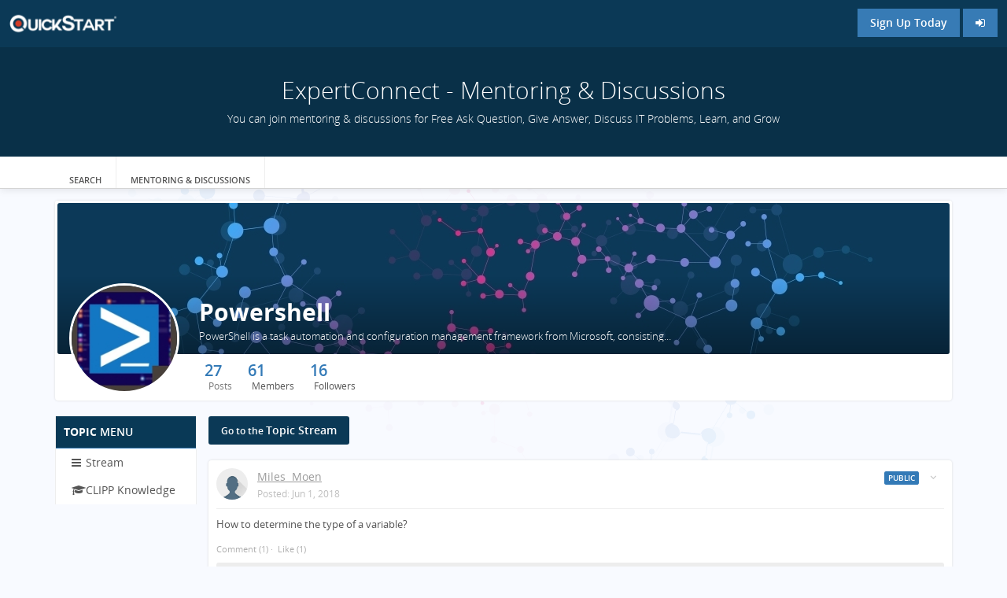

--- FILE ---
content_type: text/html; charset=UTF-8
request_url: https://expertconnect.quickstart.com/questions/how-to-determine-the-type-of-a-variable-9191/
body_size: 28733
content:
<!DOCTYPE html>
<html lang="en-US">
    <head>
        <title>How to determine the type of a variable?</title>
<meta name="description" content="How to determine the type of a variable?" />
<meta name="keywords" content="" />
<meta property="og:type" content="Post Content" />
        <meta charset="UTF-8">
        <meta name="viewport" content="width=device-width, initial-scale=1.0, minimum-scale=1.0, maximum-scale=1.0, user-scalable=no">
        <meta name="csrf-param" content="_csrf">
    <meta name="csrf-token" content="3FRsQ-xlL78fk9muPRmxDe4PRdGvtg7A2yKZ7u5puJjKstDhGu1WeKrKtuED08TT9H2wzD-nsJwaZQOQBVCNmQ==">
<link href="/static/css/all-59bdfa4c0b50304180be32b3f5b0d157.css?v=1528188031" rel="stylesheet">
<script src="/static/js/all-eccc32c92bade6b693dae47a4a655e11.js?v=1528188025"></script>
<script src="/static/js/jquery.pjax.modified.js?v=1528188025"></script>        <meta name="robots" content="noindex, nofollow" />
<link href="/themes/Quickstart/css/theme.css" rel="stylesheet">
<link href="/themes/Quickstart/css/custom.css" rel="stylesheet">
<link href="/themes/Quickstart/font/open_sans/open-sans.css" rel="stylesheet">
<link href="/themes/Quickstart/font/material_design/material-design.css" rel="stylesheet">

<!-- start: Favicon and Touch Icons -->
<link rel="apple-touch-icon" sizes="57x57" href="/themes/Quickstart/ico/apple-icon-57x57.png">
<link rel="apple-touch-icon" sizes="60x60" href="/themes/Quickstart/ico/apple-icon-60x60.png">
<link rel="apple-touch-icon" sizes="72x72" href="/themes/Quickstart/ico/apple-icon-72x72.png">
<link rel="apple-touch-icon" sizes="76x76" href="/themes/Quickstart/ico/apple-icon-76x76.png">
<link rel="apple-touch-icon" sizes="114x114" href="/themes/Quickstart/ico/apple-icon-114x114.png">
<link rel="apple-touch-icon" sizes="120x120" href="/themes/Quickstart/ico/apple-icon-120x120.png">
<link rel="apple-touch-icon" sizes="144x144" href="/themes/Quickstart/ico/apple-icon-144x144.png">
<link rel="apple-touch-icon" sizes="152x152" href="/themes/Quickstart/ico/apple-icon-152x152.png">
<link rel="apple-touch-icon" sizes="180x180" href="/themes/Quickstart/ico/apple-icon-180x180.png">
<link rel="icon" type="image/png" sizes="192x192" href="/themes/Quickstart/ico/android-icon-192x192.png">
<link rel="icon" type="image/png" sizes="32x32" href="/themes/Quickstart/ico/favicon-32x32.png">
<link rel="icon" type="image/png" sizes="96x96" href="/themes/Quickstart/ico/favicon-96x96.png">
<link rel="icon" type="image/png" sizes="16x16" href="/themes/Quickstart/ico/favicon-16x16.png">
<link rel="manifest" href="/themes/Quickstart/ico/manifest.json">
<meta name="msapplication-TileColor" content="#ffffff">
<meta name="msapplication-TileImage" content="/themes/Quickstart/ico/ms-icon-144x144.png">
<meta name="theme-color" content="#ffffff">
<link rel="canonical" href="https://expertconnect.quickstart.com/questions/how-to-determine-the-type-of-a-variable-9191/" /><!-- end: Favicon and Touch Icons -->
    </head>
    <body class="non-login">
        <script type="text/javascript">humhub.modules.ui.view.setState("questions", "index", "index");
humhub.config.set({"user":{"isGuest":true},"live":{"client":{"type":"humhub.modules.live.poll.PollClient","options":{"url":"\/live\/poll","initTime":1769913953,"minInterval":15,"maxInterval":45,"idleFactor":0.10000000000000001,"idleInterval":20}}},"client":{"baseUrl":"https:\/\/expertconnect.quickstart.com"},"file":{"upload":{"url":"\/file\/file\/upload","deleteUrl":"\/file\/file\/delete"},"text":{"error.upload":"Some files could not be uploaded:","error.unknown":"An unknown error occurred while uploading.","success.delete":"The file has been deleted."}},"action":{"text":{"actionHandlerNotFound":"An error occurred while handling your last action. (Handler not found)."}},"ui.modal":{"defaultConfirmHeader":"<strong>Confirm<\/strong> Action","defaultConfirmBody":"Do you really want to perform this action?","defaultConfirmText":"Confirm","defaultCancelText":"Cancel"},"ui.widget":{"text":{"error.unknown":"No error information given.","info.title":"Info:","error.title":"Error:"}},"ui.richtext":{"emoji.url":"\/static\/img\/emoji\/","text":{"info.minInput":"Please type at least 3 characters","info.loading":"Loading..."}},"log":{"traceLevel":"INFO","text":{"error.default":"An unexpected error occurred. If this keeps happening, please contact a site administrator.","success.saved":"Saved","saved":"Saved","success.edit":"Saved","0":"An unexpected error occurred. If this keeps happening, please contact a site administrator.","403":"You are not allowed to run this action.","404":"The requested resource could not be found.","405":"Error while running your last action (Invalid request method).","500":"An unexpected server error occurred. If this keeps happening, please contact a site administrator."}},"ui.status":{"showMore":false,"text":{"showMore":"Show more","showLess":"Show less"}},"ui.picker":{"text":{"error.loadingResult":"An unexpected error occurred while loading the search result.","showMore":"Show more"}},"ui.showMore":{"text":{"readMore":"Read full post...","readLess":"Collapse"}},"content":{"modal":{"permalink":{"head":"<strong>Permalink<\/strong> to this post","info":"Copy to clipboard","buttonOpen":"Open","buttonClose":"Close"},"deleteConfirm":{"header":"<strong>Confirm<\/strong> post deletion","body":"Do you really want to delete this post? All likes and comments will be lost!","confirmText":"Delete","cancelText":"Cancel"}},"reloadUrl":"\/content\/content\/reload","deleteUrl":"\/content\/content\/delete-id"},"stream":{"horizontalImageScrollOnMobile":"1","defaultSort":"c","text":{"success.archive":"The content has been archived.","success.unarchive":"The content has been unarchived.","success.pin":"The content has been pinned.","success.unpin":"The content has been unpinned.","success.delete":"The content has been deleted.","info.editCancel":"Your last edit state has been saved!"}},"comment":{"modal":{"delteConfirm":{"header":"<strong>Confirm<\/strong> comment deleting","body":"Do you really want to delete this comment?","confirmText":"Delete","cancelText":"Cancel"}},"text":{"success.delete":"Comment has been deleted"}},"space":{"text":{"success.archived":"The space has been archived.","success.unarchived":"The space has been unarchived."}},"client.pjax":{"active":true,"options":{"pushRedirect":true,"replaceRedirect":true,"cache":false,"timeout":5000}}});</script>
        <!-- start: first top navigation bar -->
        <div id="topbar-first" class="topbar">
            <div class="container2">
                <div class="topbar-brand hidden-xs">
                                      <a class="navbar-brand img-logo hidden-xs" href="/" style="background-image:url('/uploads/logo_image/logo.png?cacheId=0')"></a>
                                  </div>

                <div class="topbar-actions pull-right">
                    <a href="https://www.quickstart.com/customer/account/create/?mentor" title="Sign Up Today" class="btn btn-enter non-login">Sign Up Today</span></a> <a href="https://www.quickstart.com/customer/account/login/referer/mentor/" title="Login" class="btn btn-enter non-login"><span class="fa fa-sign-in"></span></a>                </div>

                <div class="notifications pull-right">
                                    </div>
            </div>
        </div>
        <!-- end: first top navigation bar -->

        <!-- start: second top navigation bar -->
        <div id="topbar-second" class="topbar">

                          <div class="top-banner">
                <div class="container">
                  <div class="row">
                      <h1>ExpertConnect - Mentoring & Discussions</h1>
                      <p>You can join mentoring & discussions for Free Ask Question, Give Answer, Discuss IT Problems, Learn, and Grow</p>
                  </div>
                </div>
              </div>
            
            <div class="container">

              
                <ul class="nav" id="top-menu-nav">
                    <!-- load space chooser widget -->
                    
                    <!-- load navigation from widget -->
                        <li class="visible-md visible-lg  directory">
            <a class=" directory" href="/directory/directory/spaces"><i class="fa fa-book"></i><br />Search</a>    </li>
    <li class="visible-md visible-lg  feed">
            <a class=" dashboard" href="/dashboard"><i class="fa fa-tachometer"></i><br />Mentoring & Discussions</a>    </li>

<li class="dropdown visible-xs visible-sm">
    <a href="#" id="top-dropdown-menu" class="dropdown-toggle" data-toggle="dropdown">
        <i class="fa fa-align-justify"></i><br>
        Menu        <b class="caret"></b></a>
    <ul class="dropdown-menu">

                    <li class="">
                <a class=" directory" href="/directory/directory/spaces">Search</a>            </li>
                    <li class="">
                <a class=" dashboard" href="/dashboard">Mentoring & Discussions</a>            </li>
        
    </ul>
</li>
                </ul>

                <!-- ul class="nav pull-right" id="search-menu-nav">
                    < ?= \humhub\widgets\TopMenuRightStack::widget(); ?>
                </ul -->
            </div>
        </div>
        <!-- end: second top navigation bar -->

        <div id="layout-content"><div class="container space-layout-container">
    <div class="row">
        <div class="col-md-12">
            <span class="hide space-create-at">2017-10-20 14:12:11</span>
<span class="hide experts-count">8</span>

<div class="panel panel-default panel-profile">

    <div class="panel-profile-header">

        <div class="image-upload-container" style="width: 100%; height: 100%; overflow:hidden;">
            <!-- profile image output-->
            <img class="img-profile-header-background" id="space-banner-image"
                 src="/static/img/default_banner.jpg"
                 width="100%" style="width: 100%;">

            <!-- check if the current user is the profile owner and can change the images -->
            
            <!-- show user name and title -->
            <div class="img-profile-data">
                <h1 class="space">Powershell</h1>

                <h2 class="space">PowerShell is a task automation and configuration management framework from Microsoft, consisting of a command-line shell and associated scripting language.</h2>
            </div>

            <!-- check if the current user is the profile owner and can change the images -->
                    </div>

        <div class="image-upload-container profile-user-photo-container" style="width: 140px; height: 140px;">

                            <!-- profile image output-->
                <a data-ui-gallery="spaceHeader" href="/uploads/profile_image/qs-powershell_org.jpg?m=1528188038">
                    <div class=" space-profile-acronym-280 space-acronym hidden" style=" background-color: #333333; width: 140px; height: 140px; font-size: 61.6px; padding: 25.2px 0; border-radius: 4px;">P</div><img class=" space-profile-image-280 img-rounded profile-user-photo" src="/uploads/profile_image/qs-powershell.jpg?m=1528188038" alt="Powershell" style=" width: 140px; height: 140px">                </a>
            
            <!-- check if the current user is the profile owner and can change the images -->
            
        </div>


    </div>

    <div class="panel-body">

        <div class="panel-profile-controls">
            <!-- start: User statistics -->
            <div class="row">
                <div class="col-md-12">
                    <div class="statistics pull-left">

                        <div class="pull-left entry">
                            <span class="count">27</span></a>
                            <br>
                            <span
                                class="title">Posts</span>
                        </div>

                        <a href="/s/powershell/space/membership/members-list" data-target="#globalModal">
                            <div class="pull-left entry">
                                <span class="count">61</span>
                                <br>
                                <span
                                    class="title">Members</span>
                            </div>
                        </a>
                                                    <a href="/s/powershell/space/space/follower-list" data-target="#globalModal">
                                <div class="pull-left entry">
                                    <span class="count">16</span><br>
                                    <span
                                        class="title">Followers</span>
                                </div>
                            </a>
                                            </div>
                    <!-- end: User statistics -->

                    <div class="controls controls-header pull-right">
                                                
        
                            </div>
                </div>
            </div>

        </div>


    </div>

</div>

<!-- start: Error modal -->
<div class="modal" id="uploadErrorModal" tabindex="-1" role="dialog" aria-labelledby="myModalLabel"
     aria-hidden="true">
    <div class="modal-dialog modal-dialog-extra-small animated pulse">
        <div class="modal-content">
            <div class="modal-header">
                <button type="button" class="close" data-dismiss="modal" aria-hidden="true">&times;</button>
                <h4 class="modal-title"
                    id="myModalLabel"><strong>Something</strong> went wrong</h4>
            </div>
            <div class="modal-body text-center">

            </div>
            <div class="modal-footer">
                <button type="button" class="btn btn-primary"
                        data-dismiss="modal">Ok</button>
            </div>
        </div>
    </div>
</div>
        </div>
    </div>
    <div class="row">
        <div class="col-md-2 layout-nav-container left-panel">
            
<!-- start: list-group navi for large devices -->
<div id="" class="panel">
    
                
                    <div class="panel-heading"><strong>Topic</strong> menu</div>
                <div class="list-group">
                                                            <a class=" list-group-item" href="/s/powershell/"><i class="fa fa-bars"></i><span>Stream</span></a>                                                            <a class=" list-group-item" href="/s/powershell/qs/clipp/topic"><i class="fa fa-graduation-cap"></i><span>CLIPP Knowledge</span></a>                    </div>
    
                
</div>
<!-- end: list-group navi for large devices -->
            <br>
        </div>
        <div class="col-md-10 layout-content-container">
            <div>
              <noscript>

    
    <div class="panel panel-default">
        <div class="panel-body">

          <div class="media">

            <span class="pull-left">
              <a href="https://expertconnect.quickstart.com/profile/miles-moen-1187/" title="Profile picture of Miles  Moen">
                <img class="img-rounded" src="https://expertconnect.quickstart.com/uploads/profile_image/600bd721-7bcc-4d79-8a44-45d850d9fc1d.jpg" style="width: 40px; height: 40px">
              </a>
            </span>

            <div class="media-body">
                <div class="media-heading">
                                    <a href="https://expertconnect.quickstart.com/profile/miles-moen-1187/">Miles  Moen</a>
                </div>
                <div class="media-subheading">
                    <span class="time"><span>Jun 1, 2018</span></span>                </div>
            </div>
            <hr/>

            <div class="content">
              How to determine the type of a variable?
                              <div class="well well-small comment-container">
                    <div class="comment">
                                                    
<div class="media" id="comment_743"
     data-action-component="comment.Comment"
     data-content-delete-url="/comment/comment/delete?contentModel=humhub%5Cmodules%5Cpost%5Cmodels%5CPost&contentId=846&id=743">
             <span class="pull-left"><a href="https://expertconnect.quickstart.com/profile/wajih-qidwai-51/"><img class="img-rounded" src="/uploads/profile_image/cc6a9050-1e54-4121-822b-50f9038ddcd6.jpg?m=1532445015" alt="Profile picture of Wajih Qidwai" style="width: 40px; height: 40px"></a></span>    <div>
        <div class="media-body">
            <h4 class="media-heading">
                <a href="https://expertconnect.quickstart.com/profile/wajih-qidwai-51/"><u style='text-transform: capitalize;' class='text-muted'>Wajih Qidwai</u></a>                <small><span class="time"><span>Jun 1, 2018</span></span>                                    </small>
            </h4>
        </div>
        <!-- class comment_edit_content required since v1.2 -->
        <div class="content comment_edit_content" id="comment_editarea_743">
            <div id="comment-message-743" class="comment-message" data-ui-markdown data-ui-show-more data-read-more-text="Read full comment...">
                type of a variable can be examined by using GetType() method. for instance<br />
$CoumpterName.GetType()            </div>
            

        </div>

        <div class="wall-entry-controls">
            
<span class="likeLinkContainer" id="likeLinkContainer_humhubmodulestopicsmodelsComment_743">

            <a href="/qs/guest/register/9191/846/powershell" data-target="#globalModal">Like</a>    
            <span class="likeCount"></span>
    
</span>
        </div>
    </div>
    <hr>
</div>
                                                <span></span>
                    </div>
                </div>
                          </div>
          </div>
        </div>
    </div>
      </noscript>
<span class="hide post-create-at">2018-06-01 17:31:28</span>
<span class="hide total-comments">1</span>
              
<!-- Stream filter section -->
    <ul class="nav nav-tabs wallFilterPanel" id="filter" style="display: none;">
        <li class=" dropdown">
            <a class="stream-filter dropdown-toggle" data-toggle="dropdown" href="#">Filter <b
                    class="caret"></b></a>
            <ul class="dropdown-menu">
                                    <li>
                                                <a href="#" class="wallFilter" id="filter_entry_userinvolved">
                            <i class="fa fa-square-o"></i> Where I´m involved                        </a>
                                          </li>
                                    <li>
                                                <a href="#" class="wallFilter" id="filter_entry_mine">
                            <i class="fa fa-square-o"></i> Created by me                        </a>
                                          </li>
                                    <li>
                                                <a href="#" class="wallFilter" id="filter_entry_files">
                            <i class="fa fa-square-o"></i> Content with attached files                        </a>
                                          </li>
                                    <li>
                                                <a href="#" class="wallFilter" id="filter_posts_links">
                            <i class="fa fa-square-o"></i> Posts with links                        </a>
                                          </li>
                                    <li>
                                                <a href="#" class="wallFilter" id="filter_model_posts">
                            <i class="fa fa-square-o"></i> Posts only                        </a>
                                          </li>
                                    <li>
                                                <a href="#" class="wallFilter" id="filter_entry_archived">
                            <i class="fa fa-square-o"></i> Include archived posts                        </a>
                                          </li>
                                    <li>
                                                <a href="#" class="wallFilter" id="filter_visibility_public">
                            <i class="fa fa-square-o"></i> Only public posts                        </a>
                                          </li>
                                    <li>
                                                <a href="#" class="wallFilter" id="filter_visibility_private">
                            <i class="fa fa-square-o"></i> Only private posts                        </a>
                                          </li>
                                    <li>
                                                <a href="#" id="filter_clipp_knowledge" onclick="clipp_filter_btn(event)">
                            <i class="fa fa-square-o"></i> CLIPP Knowledge content                        </a>
                                          </li>
                            </ul>
        </li>
        <li class="dropdown">
            <a class="stream-sorting dropdown-toggle" data-toggle="dropdown" href="#">Sorting                <b class="caret"></b></a>
            <ul class="dropdown-menu">
                <li>
                    <a href="#" class="wallSorting" id="sorting_c">
                        <i class="fa fa-check-square-o"></i> Creation time                    </a>
                </li>
                <li>
                    <a href="#" class="wallSorting" id="sorting_u">
                        <i class="fa fa-square-o"></i> Last update                    </a>
                </li>
            </ul>
        </li>
    </ul>

<!-- Stream content -->
<div id="wallStream" data-stream="/s/powershell/space/space/stream?mode=normal" data-stream-contentid="9191"     data-action-component="stream.WallStream"
     data-content-delete-url="/content/content/delete">

    <!-- DIV for a normal wall stream -->
    <div class="s2_stream">
        <div class="back_button_holder" style="display:none">
                      <a href="/s/powershell/" class="btn btn-primary"><small>Go to the </small>Topic Stream</a><br><br>
                  </div>
        <div class="s2_streamContent" data-stream-content></div>

        <div class="emptyStreamMessage" style="display:none;">
            <div class="">
                <div class="panel">
                    <div class="panel-body">
                        Nothing here yet!                    </div>
                </div>
            </div>
        </div>
        <div class="emptyFilterStreamMessage" style="display:none;">
            <div class="placeholder ">
                <div class="panel">
                    <div class="panel-body">
                        No matches with your selected filters!                    </div>
                </div>
            </div>

        </div>
    </div>
</div>

<!-- show "Load More" button on mobile devices -->
<div class="col-md-12 text-center visible-xs visible-sm">
    <button id="btn-load-more" data-action-click="loadMore" data-action-target="#wallStream" data-ui-loader class="btn btn-primary btn-lg ">Load more</button>
    <br/><br/>
</div>
            </div>
        </div>
    </div>
</div>
</div>
        <div id="globalModal" class="modal" tabindex="-1" role="dialog" aria-hidden="true" data-backdrop="static" data-ui-widget="ui.modal.Modal">
    <!-- Dialog -->
<div class="modal-dialog">
    <!-- Content -->
    <div class="modal-content">
        <!-- Header -->
        
                    <!-- Body -->
            <div class="modal-body">
                                                    <div  class="loader humhub-ui-loader " >
    <div class="sk-spinner sk-spinner-three-bounce">
        <div class="sk-bounce1"></div>
        <div class="sk-bounce2"></div>
        <div class="sk-bounce3"></div>
    </div>
</div>                            </div>

            <!-- Footer -->
                        </div>
</div>
   

</div><div id="globalModalConfirm" class="modal" tabindex="-1" role="dialog" aria-hidden="true" data-backdrop="static" data-keyboard="false" data-ui-widget="ui.modal.ConfirmModal">
    <!-- Dialog -->
<div class="modal-dialog modal-dialog-extra-small animated pulse">
    <!-- Content -->
    <div class="modal-content">
        <!-- Header -->
        
                    <!-- Body -->
            <div class="modal-body text-center">
                                                    <div  class="loader humhub-ui-loader " >
    <div class="sk-spinner sk-spinner-three-bounce">
        <div class="sk-bounce1"></div>
        <div class="sk-bounce2"></div>
        <div class="sk-bounce3"></div>
    </div>
</div>                            </div>

            <!-- Footer -->
                            <div class="modal-footer">
                    <button data-modal-cancel data-modal-close class="btn btn-default"></button><button data-modal-confirm data-modal-close class="btn btn-primary"></button> 
                </div>
                        </div>
</div>
   

</div><!-- Hotjar Tracking Code for http://community.quickstart.com -->
<script>
    (function(h,o,t,j,a,r){
        h.hj=h.hj||function(){(h.hj.q=h.hj.q||[]).push(arguments)};
        h._hjSettings={hjid:570170,hjsv:5};
        a=o.getElementsByTagName('head')[0];
        r=o.createElement('script');r.async=1;
        r.src=t+h._hjSettings.hjid+j+h._hjSettings.hjsv;
        a.appendChild(r);
    })(window,document,'//static.hotjar.com/c/hotjar-','.js?sv=');
</script>

<!-- Unbounce -->
<script src="//e0ac0fbb12354678a364f57488fd78ce.js.ubembed.com" async></script>
<!-- end Unbounce -->

<!-- Google Youtube Verification Meta -->
<meta name="google-site-verification" content="ZP-19PQGuOwSO5W6AENMwBsYZRQ__TGnhjcQmGp4-dY" />
<!-- End Google Youtube Verification -->

<!-- Google Tag Manager -->
<script>(function(w,d,s,l,i){w[l]=w[l]||[];w[l].push({'gtm.start':
new Date().getTime(),event:'gtm.js'});var f=d.getElementsByTagName(s)[0],
j=d.createElement(s),dl=l!='dataLayer'?'&l='+l:'';j.async=true;j.src=
'https://www.googletagmanager.com/gtm.js?id='+i+dl;f.parentNode.insertBefore(j,f);
})(window,document,'script','dataLayer','GTM-PNQR8Z');</script>
<!-- End Google Tag Manager -->

<script type="text/javascript">
function hideclickyban() {             
$("a[title*='Real Time Analytics']").css("display", "none");
$("img[alt*='Real Time Analytics']").css("display", "none");

}
setTimeout(function() {hideclickyban();}, 6000);                 
</script>

<!-- Google Tag Manager (noscript) -->
<noscript><iframe src="https://www.googletagmanager.com/ns.html?id=GTM-PNQR8Z"
height="0" width="0" style="display:none;visibility:hidden"></iframe></noscript>
<!-- End Google Tag Manager (noscript) -->

<!-- Global site tag (gtag.js) - Google Analytics -->
<script async src="https://www.googletagmanager.com/gtag/js?id=UA-91307499-3"></script>
<script>
  window.dataLayer = window.dataLayer || [];
  function gtag(){dataLayer.push(arguments);}
  gtag('js', new Date());

  gtag('config', 'UA-91307499-3');
</script>
<!-- END Google Analytics --><div id="humhub-ui-loader-default" class="loader humhub-ui-loader "  style="display:none;" >
    <div class="sk-spinner sk-spinner-three-bounce">
        <div class="sk-bounce1"></div>
        <div class="sk-bounce2"></div>
        <div class="sk-bounce3"></div>
    </div>
</div><div id="status-bar" class="clearfix" style="display:none;">
    <div class="status-bar-body">
        <div class="status-bar-content"></div>
    </div>
</div><div id="blueimp-gallery" class="blueimp-gallery blueimp-gallery-controls">
    <div class="slides"></div>
    <h3 class="title">Hidden Gallery</h3>
    <a class="prev">‹</a>
    <a class="next">›</a>
    <a class="close">×</a>
    <a class="play-pause"></a>
    <ol class="indicator"></ol>
</div><script src="/assets/6c191c69/js/humhub.like.js?v=1611132988"></script>
<script src="/assets/20597edc/js/humhub.stream.js?v=1611132960"></script>
<script src="/assets/4ac5edd3/js/humhub.leftNav.js?v=1611132826"></script>
<script src="/assets/4ac5edd3/js/humhub.clipp.js?v=1611132826"></script>
        <script>
          var BASE_THEME_URL="/themes/Quickstart";
          var BASE_URL="/";
          var CLIPP_URL="https://dev-clipp.quickstart.com";
          var MAGENTO_URL="https://www.quickstart.com/";
        </script>
    </body>
</html>


--- FILE ---
content_type: text/css
request_url: https://expertconnect.quickstart.com/themes/Quickstart/css/custom.css
body_size: 16860
content:
/* begin - enhance UI */
.content-search label {
    position: relative;
}
.content-search label i{
    position: absolute;
    right:10px;
    top:10px;
    font-size:14px;
    color:#fff;
}
.content-search .form-control:focus + i{
	color:#000;
}
.content-search .form-control:focus{
    width:240px;
    padding-right: 25px;
    background-color:#fff;
    text-indent: 0;
    border: 2px solid #0b3956;
}
.content-search .form-control{
    transition: all ease-in-out .15s;
    width: 35px;
    text-indent: 100px;
    background-color: #0b3956;
    border: none;
}
a.navbar-brand.img-logo {
  background-size: contain;
  padding: 15px 70px;
  background-repeat: no-repeat;
  background-position: center center;
}
.msg-desc .humhub-ui-richtext{
  min-height: 60px;
}
.dark-msg-bg{
  background-color: #0b3956;
}
img#img-logo {
    border-radius: 0;
}
.loading.on-elm::after,
.loading.modal-dialog::after {
    background-image: url('../img/show_loader.gif');
    background-color: #fff;
    position: absolute;
    left: 0;
    right: 0;
    top: 0;
    bottom: 0;
    display: block;
    content: "";
    opacity: 0.8;
    background-repeat: no-repeat;
    background-position: center center;
}
.custom-error{
  color: #f44336 !important;
  font-size: 12px;
}
.hint-block:hover, .help-block:not(.help-block-error):hover {
    color: #d13d27 !important;
}
button[disabled], input[disabled] {
    opacity: 0.4;
    pointer-events:none;
}
.form-group.field-agreementCheckbox {
    display: inline-block;
    margin-bottom: 0 !important;
}

.form-group.field-agreementCheckbox .help-block{
    display:none;
}
.dark-head .modal-header {
    background-color: #093956;
    padding: 10px;
}

.dark-head .modal-header .modal-title {
    color: #fff;
    margin: 0;
}

.dark-head .modal-header .close {
    color: #fff;
    opacity: 1;
}

.dark-head .modal-footer {
    border-top: 1px solid #c1c1c1;
    text-align: right;
}
.text-muted {
    color: #9b9b9b;
}
.guest-tag{
  color: #bebebe;
  font-size: 11px;
}
.modal-dialog.guest{
  max-width: 300px;
  margin: auto;
}
.modal-dialog.guest a{
  color:#55bbeb
}
.modal-dialog.guest .modal-body input.form-control::-webkit-input-placeholder { /* Chrome/Opera/Safari */
  color: #212121 !important;
}
.modal-dialog.guest .modal-body input.form-control::-moz-placeholder { /* Firefox 19+ */
  color: #212121 !important;
}
.modal-dialog.guest .modal-body input.form-control:-ms-input-placeholder { /* IE 10+ */
  color: #212121 !important;
}
.modal-dialog.guest .modal-body input.form-control:-moz-placeholder { /* Firefox 18- */
  color: #212121 !important;
}
.modal-dialog.guest .modal-body .form-inline .form-group label,
.modal-dialog.guest .modal-body .form-inline .form-group {
    margin-bottom: 0 !important;
    display: inline-block !important;
}
.guest-form.form-inline .form-group{
    vertical-align: top;
}
.guest-form .field-guest_email label.control-label::after,
.modal-dialog.guest .modal-body .field-guest_email label.control-label::after {
    content: "\f2e5";
    color: #525c65;
}

.guest-form .field-guest_alias label.control-label::after,
.modal-dialog.guest .modal-body .field-guest_firstname label.control-label::after,
.modal-dialog.guest .modal-body .field-guest_lastname label.control-label::after
{
  content: "\f112";
  color: #525c65;
}
.modal-dialog.guest .modal-body .field-guest_phonenumber label.control-label::after
{
  content: "\f216";
  color: #525c65;
}
.modal-dialog.guest .modal-body .field-guest_password label.control-label::after,
.modal-dialog.guest .modal-body .field-guest_repeatpassword label.control-label::after{
    content: "\f432";
    color: #525c65;
}
.mdi-arrow-right-bold-circle-outline:before {
    content: "\f152";
    font-family: "Material Design Icons";
    text-rendering: auto;
    -webkit-font-smoothing: antialiased;
    -moz-osx-font-smoothing: grayscale;
    transform: translate(0, 0);
    font-weight: normal;
    font-size: 16px;
}
.rounded-btn{
  border-radius: 50px;
  background-color: #0c5d8f;
  width: 100%;
  letter-spacing: .12em;
  text-transform: uppercase;
  transition: .3s;
  margin-bottom: 25px;
  line-height: 40px;
  text-align: center;
  color: #fff;
  border: none;
  font-weight: 600;
}
.guest-form label.control-label,
.modal-dialog.guest .modal-body label.control-label{
    background-color: #fff;
    font-family: "Material Design Icons";
    text-rendering: auto;
    -webkit-font-smoothing: antialiased;
    -moz-osx-font-smoothing: grayscale;
    transform: translate(0, 0);
    color: #fff !important;
    text-align: center !important;
    position: relative;
    border: 1px solid #d9d9d9;
    border-top-left-radius: 3px;
    border-bottom-left-radius: 3px;
    line-height: 34px;
    padding: 3px !important;
    border-right: 0;
    margin: 0 !important;
    float: left;
    width: 15% !important;
    overflow: hidden;
    height: 42px;
    text-overflow: ellipsis;
    white-space: nowrap;
    font-size: 18px;
    box-sizing: border-box;
}
.guest-form .form-control,
.modal-dialog.guest .modal-body .form-control{
    float: left;
    width: 85% !important;
    border: 1px solid #d9d9d9;
    height: 42px;
    line-height: 34px;
    border-radius: 3px;
    border-bottom-left-radius: 0;
    border-top-left-radius: 0;
}
.modal-dialog.guest .modal-body .form-group {
    margin: 0 0 15px 0;
}
.modal-dialog.guest .modal-body .help-block::before {
    content: "";
    display: block;
    clear: both;
}

body.non-login .custom-comment-addons {
    margin: 10px 5px;
}
body.non-login .custom-comment-addons .btns a{
  color: #377bb5;
}
body.non-login #layout-content{
  margin-top: 55px;
}
body.non-login .second-top-banner h3 {
  margin-top: 0;
  font-size: 20px;
  color: #093048;
}
body.non-login .second-top-banner small {
  color: #aaa;
}
body.non-login .second-top-banner .signup-btn .btn-lg{
  min-width: 250px;
}
body.non-login .second-top-banner .signup-btn{
  padding: 20px;
}
body.non-login .second-top-banner .custom-blocks {
  background-color: #fff;
  margin-top: 50px;
  box-shadow: 0 0 10px #dadada;
  -webkit-box-shadow: 0 0 10px #dadada;
  -moz-box-shadow: 0 0 10px #dadada;
  padding: 0 20px 20px;
}
body.non-login .top-banner {
  background-color: #093048;
  color: #fff;
  font-weight: 100;
  text-align: center;
  margin: 0;
  padding: 0;
}
body.non-login{
  padding-top: 200px;
}
body.non-login .top-banner h1 {
  font-size: 18px;
}
body.non-login .btn.non-login {
    background-color: #377bb5 !important;
    border-radius: 0;
    color: #fff;
}
@media only screen and (min-width: 768px)
{
  body.non-login .top-banner h1 {
      font-size: 30px;
      font-weight: 200;
  }
  body.non-login .top-banner{
    margin: 0px -15px;
    padding: 28px;
  }

}
/* end - enhance UI */

.clipp-post .iso-clipp.with-video,
.clipp-post .iso-clipp.default,
.clipp-post .iso-clipp.with-image {
    margin: auto;
    float: none;
    width: 100%;
}

.clipp-panel .stream-entry-edit-link,
.clipp-panel span.wallentry-labels .label-default{
    display: none;
}

.clipp-post .iso-clipp.with-video > iframe{
  max-width: 440px;
  margin: auto;
  display: block;
}

#mail_message_details > .panel > .panel-heading{
  background-color: #093956;
  color: #fff;
  border-radius: 0;
}
#mail_message_details > .panel > .panel-heading > .pull-right{
  margin: -3px;
}
.left-panel hr{
  display: none;
}
.panel-heading .new-mail-btn{
  font-size: 10px;
  margin-top: -5px;
}

.profile-layout-container.normal-user #profile-image-upload-buttons,
.profile-layout-container.normal-user #banner-image-upload-buttons {
    display:none !important;
    visibility:hidden;
    opacity:0;
    pointer-events: none;
}

.about-experts a.btn.btn-primary {
    margin-bottom: 3px;
}

.statistics.pull-left .pull-left.entry .expert-img{
    content: "";
    background-image: url('/themes/Quickstart/img/experts.png');
    background-repeat: no-repeat;
    background-position: center center;
    background-size: contain;
    position: relative;
    z-index: 1;
    width: 30px;
    height: 30px;
    display: table-cell;
    vertical-align: middle;
}

.statistics.pull-left span.title {
    display: table-cell;
    vertical-align: middle;
    padding-left: 5px;
}

.about-experts .panel.panel-default {
    box-shadow: none;
    border-bottom:1px solid #eee;
    margin-bottom: 10px;
    margin-top: 10px;
}

.about-experts .panel-body li {
    margin-bottom:10px;
    text-transform: capitalize;
}

.about-experts .panel-body li strong {
    font-family:'Open Sans',sans-serif;
    color: #555;
    font-size: 14px;
    font-weight: 600;
}

.about-experts small.duration::before {
    font: normal normal normal 14px/1 FontAwesome;
    font-size: inherit;
    text-rendering: auto;
    -webkit-font-smoothing: antialiased;
    content: "\f017";
    margin-right: 4px;
}

.about-experts small.duration {
    color:#ccc;
    text-transform: initial;
}
#top-left-nav{
  position: fixed;left: 0;width: 90px;top: 60px;bottom: 0;background-color: #06283E;z-index: 1030;  -webkit-transition: all 0.3s ease !important;
  -moz-transition: all 0.3s ease !important;
  -ms-transition: all 0.3s ease !important;
  -o-transition: all 0.3s ease !important;
  transition: all 0.3s ease !important;
  text-align: center;
  font-size: 10px;
  line-height: 12px;
  font-weight: 600;
  text-transform: uppercase;
}
#space-directory-link i.fa{display: block !important;}
#top-menu-nav i.fa{display:none;}
#topbar-second .base-title{
    font-size: 36px;
    font-weight: 300;
    margin-top: 15px;
    color: #06283E;
    white-space: nowrap;
    text-overflow: ellipsis;
    overflow: hidden;
}
#top-menu-nav > li{
    border-right: 1px solid #eee;
}
body.show-left-nav #topbar-first .btn-enter{
  color: #fff;
  text-align: center;
  font-size: 10px;
  line-height: 12px;
  font-weight: 600;
  text-transform: uppercase;
  display: block;
  padding: 4px 0 0 0;
  border: none;
  background:none;
  margin:0;
}
body.show-left-nav #topbar-first span.fa.fa-power-off {
    font-size: 30px;
    display: block;
}
/*body.show-left-nav #topbar-second .container{
  margin-left: 90px;
  margin-right: 0;
  padding-right: 0;
  padding-left: 0;
  width: calc(100% - 90px);
  height: 108px;
}
body.show-left-nav #layout-content .container {
    margin-left: 90px;
    margin-right: 0;
    width: calc(100% - 90px);
}*/
#layout-content {margin-top: 35px;}
.text.text-center.powered{display: none;}
body.login-container:after{opacity: 1;}
body:after {
    content: "";
    background-image: url('/themes/Quickstart/img/qs_particles.svg');
    background-repeat: no-repeat;
    background-position: center center;
    background-size: cover;
    position: fixed;
    left: 0;
    top: 0;
    right: 0;
    bottom: 0;
    z-index: -1;
    opacity: 0.1;
}
div.required label:after{color: #d13d27;}

#top-left-nav .nav.items .item{
  display: block;
  padding: 5px;
  margin: 0;
}
#top-left-nav .nav.items .item img {
    display: block;
    margin: auto;
}
#top-left-nav .nav.items .item span {
    display: block;
    margin-top: 5px;
}
#top-left-nav .nav.items .item>a{
    display: inline-block;
    width:100%;
    color: #FFFFFF;
}

#top-left-nav .nav.items .item>a span{
  margin-top: 2px;
  display: inline-block;
}

#top-left-nav .item.active{
    border-left: 2px solid #51A7F9;
    background-color: #0B3956;
}

#top-left-nav .item:hover{
    background-color: #0B3956;
}

@media only screen and (max-width: 1288px)
{
  #topbar-second .base-title{
    font-size: 26px;
    padding-left: 15px;
    margin-bottom: 14px;
  }
}

span#space-directory-link {
    background-color: #0b3956;
}
span#space-directory-link a{
  color: #fff;
}

/* panel */
.form-group-search .form-button-search{
  display: none;
}
.topic-list-view li{
  background-color: #fff;
}
.left-panel .panel-heading{
    position: relative;
    background-color: #093956;
    font-size: 14px;
    color: #fff;
    padding: 10px;
    font-weight: 600;
    border-bottom: 1px solid #337AB7;
    border-radius: 0;
    text-transform: uppercase;
}
.left-panel a.list-group-item:hover {
  border-left: 0 !important;
}

.left-panel a.list-group-item {
    padding: 8px 20px;
    border-left: 0 !important;
    font-size: 14px;
    font-weight: 400;
}
.left-panel .panel{
    box-shadow: none;
    -webkit-box-shadow: none;
    -moz-box-shadow: none;
    border-right: 1px solid #eee;
    border-left: 1px solid #eee;
    border-radius: 0;
}

.form-control.form-search{
  border-color: #0B3956;
  min-height: 40px;
  border-radius: 0;
  padding-left: 135px;
}

.topic-search-bar.form-group.form-group-search::after{
  content: "Topic Directory";
}
.form-group.form-group-search::after {
  content: "Search";
  background-color: #0B3956;
  position: absolute;
  top: 0;
  bottom: 0;
  width: 130px;
  color: #fff;
  padding: 10px;
  text-align: center;
  font-size: 15px;
}

@media only screen and (min-width: 768px)
{
  .left-panel{
    padding-right: 0;
  }
}

.primary-font {
    color: #0280D4;
}
.load-more{
  border-top: 1px solid #eee;
  margin-top: 10px;
  padding-top: 10px;
  text-align:center;
}
.load-more .humhub-ui-loader,
.load-more .elm-loader{
  display: none;
}
.load-more .elm-loader+.humhub-ui-loader{
  display: block;
}
/* dark menu */
.dropdown-menu.dark input[type="checkbox"]{
    opacity: 0;
}
.dropdown-menu.dark input[type="checkbox"] + i::before{
	content: "";
    display: inline-block;
    padding:6px;
    outline: 1px solid #fff;
}

.dropdown-menu.dark input[type="checkbox"]:checked + i::before{
	outline: 1px solid #0280D4;
}

.dropdown-menu.dark input[type="checkbox"]:checked + i::after{
	font-family: "Glyphicons Halflings";
	content: "\e013";
	color: #fff;
	position: absolute;
    right: 10px;
}

.dropdown-menu.dark{
	background-color: #0b3956;
	color: #fff !important;
	padding: 0 20px 20px 20px;
	border: 2px solid #fff;
}

.dropdown-menu.dark .dark-item{
	width: 100%;
	border-bottom: 1px dashed #444;
    margin: 0;
	padding: 10px 5px 5px 5px;
	font-weight:400;
	-webkit-transition: all 0.5s ease;
	-moz-transition: all 0.5s ease;
	-o-transition: all 0.5s ease;
	transition: all 0.5s ease;
}
.dropdown-menu.dark li:hover,
.dropdown-menu.dark li{
  border: none !important;
  background:none !important;
  color:#fff;
}
.dropdown-menu.dark .dark-item:hover{
    background-color: #0280D4;
}
.dropdown-menu.dark .dark-item img{
	height: 40px;
}
.dropdown-menu.dark .dark-item .input-group-addon {
    background: none;
    border: none;
}

/* clipp */
.clipp-keyword button.cd-btn.main-action {
  min-height: 46px;
}
.wide-dropdown{
	min-width:480px;
}
.cd-btn {
  display: inline-block;
  padding: 1em;
  color: #ffffff !important;
  font-weight: 500;
  font-size: 1.3rem;
  text-transform: uppercase;
  letter-spacing: 1px;
}
.cd-btn .glyphicon-search{
  font-size: 22px;
  line-height: 0;
  top: 5px;
}
.btn.circle{
	margin: 0 5px !important;
  background-position: center center;
  background-repeat: no-repeat;
  background-size: contain;
  background-color: #0b3956;
  border-radius: 20px !important;
  border: 1px solid #fff;
  padding: 20px;
}
.clipp-header li.list-group-item {
    background-color: #222;
    border-color: #000;
    color: #fff;
}
.clipp-header li.list-group-item.loaded .badge{
    color: #4db53c;
    background-color:#222;
}
.clipp-keyword button.main-action{
    background-color: #0b3956;
    border: none;
    border-top-right-radius:20px;
    border-bottom-right-radius:20px;
}
.clipp-keyword input.form-control {
  background-color: #0b3956;
  border: none;
  color: #fff;
  border-radius: 20px;
  height: 46px;
}
.iso-clipp.default{
	width: 362px;
}
.iso-clipp.with-image{
	width: 362px;
}
.iso-clipp.with-video{
	width: 362px;
}
.iso-content h5 {
  color: #222;
}
.iso-clipp{
	width: 362px;
  float: left;
  background-color: #f6f6f6;
  padding: 10px;
  border: 1px solid #eee;
  outline: 4px solid #fff;
}
.iso-clipp .iso-provider-title{
	margin-bottom: 10px;
	text-transform: uppercase;
	font-size:12px;
	color: #888;
}
.iso-clipp .iso-provider-title img{
	width:15px;
	margin-right: 4px;
}
.iso-clipp .iso-provider-title img:before{
    content:"";
    /*background-color:#222;*/
    position:absolute;
    z-index:10;
    width:20px;
    height:20px;
}
.iso-clipp .source-image{
	width:100%;
  height: 100px;
  background-size: contain;
  background-repeat: no-repeat;
  background-position: center center;
  border: 5px solid #fff;
  background-color: #fff;
}
.iso-clipp.with-video iframe{
	border:none;
	outline:none;
}

@media only screen and (min-width: 768px){
    #clipp-info .iso-main{
      width: 724px;
      margin: auto;
    }
    .clipp-post.iso-main .iso-content,
    .clipp-post.iso-main .elm-loader-dum{
        width:50%;
        display:table-cell;
        vertical-align: top;
        padding-right: 10px;
    }
    .clipp-post.iso-main .source-image{
        height:125px;
    }
}


--- FILE ---
content_type: application/javascript
request_url: https://expertconnect.quickstart.com/assets/4ac5edd3/js/humhub.guests.js?v=1611132826&_=1769913953889
body_size: 7299
content:
var guestUsers;
humhub.module('guests', function(module, require, $) {

  guestUsers = {
    que:{
      submissions:{},
      add:function(prefix)
      {
        guestUsers.que.submissions[prefix] = prefix;
      },
      remove:function(prefix)
      {
        if(typeof guestUsers.que.submissions[prefix] != "undefined")
        {
          delete guestUsers.que.submissions[prefix];
        }
      }
    },
    onEnter:function(event,trg)
    {
      if (event.keyCode == 13 || event.which == 13)
      {
        event.preventDefault();
        var isComment = $(trg).attr("data-is-comment");
        var postId = $(trg).attr("data-post-id");
        var modelId = $(trg).attr("data-model-id");
        var guid = $(trg).attr("data-guid");
        if(isComment)
        {
          $("#commentSubmitBtn_"+modelId).click();
        }
        else
        {
          $("#postSubmitBtn_"+modelId).click();
        }
      }
    },
    getData:function(modelId,isPost)
    {
      $(".custom-error").remove();

      var result = {
        validate:false,
        errors:0,
        msg:"",
        alias:"",
        email:"",
        agreed:false
      };

      var msgElm = $("#newCommentForm_humhubmodulespostmodelsPost_"+modelId);

      if(isPost)
      {
        result.title = "";
        var titleElm = $("#contentForm_title");
        result.title = String($("#contentForm_title_input").val());
        if(result.title.length < 1)
        {
          result.errors++;
          titleElm.after("<div class='custom-error'>This is required.</div>");
        }

        if(result.title.length > 90)
        {
          result.errors++;
          titleElm.after("<div class='custom-error'>Max 90 letters are allowed.</div>");
        }
      }

      result.msg = String($("#newCommentForm_humhubmodulespostmodelsPost_"+modelId+"_input").val());
      if(result.msg.length < 1)
      {
        result.errors++;
        msgElm.after("<div class='custom-error'>This is required.</div>");
      }

      var aliasElm = $("#guest_alias_"+modelId+"_main");
      result.alias = $.trim(aliasElm.val());
      result.alias = String(result.alias).replace(/[^.a-zA-Z0-9 ]/g, "");
      if(result.alias.length < 2)
      {
        result.errors++;
        aliasElm.after("<div class='custom-error'>This is required.</div>");
      }

      var emailElm = $("#guest_email_"+modelId+"_main");
      result.email = $.trim(emailElm.val());
      if(/^\w+([\.-]?\w+)*@\w+([\.-]?\w+)*(\.\w{2,3})+$/.test(result.email) == false)
      {
        result.errors++;
        emailElm.after("<div class='custom-error'>Valid email is required.</div>");
      }

      var agreeElm = $("#agreementCheckbox_"+modelId+"_main");
      result.agreed = agreeElm.prop("checked");
      if(!result.agreed)
      {
        result.errors++;
        agreeElm.parent().after("<div class='custom-error'>Agreement is required.</div>");
      }

      result.validate = (result.errors < 1);
      return result;
    },
    toggleLoader:function(show,modelId)
    {
      var notInQue = (typeof guestUsers.que.submissions[modelId] == "undefined");
      if(show)
      {
        guestUsers.que.add(modelId);
        $("#newCommentForm_humhubmodulespostmodelsPost_"+modelId+"_input").parent().addClass("loading on-elm");
      }
      else
      {
        guestUsers.que.remove(modelId);
        $("#newCommentForm_humhubmodulespostmodelsPost_"+modelId+"_input").parent().removeClass("loading on-elm");
      }
      return notInQue;
    },
    onSuccess:function(url,modelId,isPost)
    {
      window.location.href = url+"?id="+modelId+"&p="+isPost;
    },
    focusAt:function(isComment,modelId)
    {
      var trgElm;
      if(isComment)
      {
        trgElm = $("#comment_"+modelId);
      }
      else
      {
        trgElm = $(".wall_humhubmodulespostmodelsPost_"+modelId);
      }

      $('html, body').animate({
        scrollTop: trgElm.offset().top-300
      }, 500);
      trgElm.fadeOut(100);
      trgElm.fadeIn(2000);
    },
    submitPost:function(modelId,guid)
    {
      if(guestUsers.toggleLoader(true,modelId))
      {
        var data = this.getData(modelId,true);
        if(data.validate)
        {
          $.ajax({
            'type': 'POST',
            'url': window.location.origin+BASE_URL+"qs/guest/post",
            'data':{
              'guid': guid,
              'title':data.title,
              'message':data.msg,
              'guest_alias':data.alias,
              'guest_email':data.email
            },
            'success': function(payload)
            {
              if(typeof payload.id != "undefined")
              {
                guestUsers.onSuccess(window.location.href,payload.id,true);
              }
              else
              {
                guestUsers.toggleLoader(false,modelId);
              }
            },
            'error': function(xhr, error)
            {
              console.log(error);
              guestUsers.toggleLoader(false,modelId);
            }
          });
        }
        else
        {
          guestUsers.toggleLoader(false,modelId);
        }
      }
    },
    submitComment:function(postId,modelId,guid)
    {
      if(guestUsers.toggleLoader(true,modelId))
      {
        var data = this.getData(modelId,false);
        if(data.validate)
        {
          $.ajax({
            'type': 'POST',
            'url': window.location.origin+BASE_URL+"qs/guest/comment",
            'data':{
              'postId':postId,
              'contentId':modelId,
              'guid':guid,
              'message':data.msg,
              'guest_alias':data.alias,
              'guest_email':data.email
            },
            'success': function(payload)
            {
              if(typeof payload.id != "undefined")
              {
                guestUsers.onSuccess(window.location.origin+BASE_URL+"questions/"+postId,payload.id,false);
              }
              else
              {
                guestUsers.toggleLoader(false,modelId);
              }
            },
            'error': function(xhr, error)
            {
              console.log(error);
              guestUsers.toggleLoader(false,modelId);
            }
          });
        }
        else
        {
          guestUsers.toggleLoader(false,modelId);
        }
      }
    },
    post:function(modelId,guid)
    {
      this.submitPost(modelId,guid);
      this.slide(modelId+"_main",true);
    },
    comment:function(postId,modelId,guid)
    {
      this.submitComment(postId,modelId,guid);
      this.slide(modelId+"_main",true);
    },
    slide:function(prefix,isDown)
    {
      isDown = isDown || false;
      var $trgSection = $("#postAsGuestSection_"+prefix);
      var isClosed = ($trgSection.css("display") == "none");
      if(isDown)
      {
        $trgSection.slideDown(200);
        $('html, body').animate({
          scrollTop: $("#guest_alias_"+prefix).offset().top-500
        }, 500);
      }
      else
      {
        $trgSection.slideToggle(200);
        if(isClosed)
        {
          $('html, body').animate({
            scrollTop: $("#guest_alias_"+prefix).offset().top-500
          }, 500);
        }
      }

      if(isClosed)
      {
        $("#guest_alias_"+prefix).focus();
      }
    }
  };

});


--- FILE ---
content_type: application/javascript
request_url: https://expertconnect.quickstart.com/assets/4ac5edd3/js/humhub.agreement.js?v=1611132826&_=1769913953888
body_size: 2359
content:
var guestAgreement;
humhub.module('agreement', function(module, require, $){

  guestAgreement = {
    content:"",
    init:function(prefix)
    {
      var dataForm = $(".modal-dialog.guest .modal-body form");
      dataForm.keypress(function(event)
      {
        if (event.keyCode == 13 || event.which == 13)
        {
          event.preventDefault();
          $("#beforeAgreed_"+prefix).click();
        }
      });
      $("#beforeAgreed_"+prefix).click(function(e)
      {
        $(".modal-dialog.guest").addClass("loading");
        $(this).attr("disabled","disabled");
        var dataPrefix = $(this).attr("data-prefix");
        e.preventDefault();
        guestAgreement.submitForm(dataPrefix);
      });
    },
    modal:function(cond,prefix)
    {
      if(cond)
      {
        var id = "#agreementModal_"+prefix;
        $(id).show();
        if(guestAgreement.content != "")
        {
          $(id+" .modal-body").html(guestAgreement.content);
        }
        else
        {
          if($(id+" .modal-body").html() == "")
          {
            $(id+" .modal-dialog").addClass("loading");
            $.ajax({
              type:"POST",
              headers:{
                'Content-Type': 'application/json',
                'Access-Control-Allow-Origin': '*'
              },
              data:JSON.stringify({storeId:2}),
              url:MAGENTO_URL+"rest/default/V1/itskills-helper/toc",
              success:function(response)
              {
                guestAgreement.content = response[0].result[0].content;
                $(id+" .modal-body").html(guestAgreement.content);
                $(id+" .modal-dialog").removeClass("loading");
              }
            });
          }
        }
      }
      else
      {
        $(".modal-dialog.guest").removeClass("loading");
        $("#beforeAgreed_"+prefix).removeAttr("disabled");
        $("#agreementModal_"+prefix).hide();
      }
    },
    submitForm:function(prefix)
    {
      if(!$("#agreementCheckbox_"+prefix).prop("checked"))
      {
        guestAgreement.modal(true,prefix);
        return;
      }
      $("#afterAgreed_"+prefix).click();
    },
    accept:function(prefix)
    {
      guestAgreement.modal(false,prefix);
      $("#agreementCheckbox_"+prefix).prop("checked","checked");
      $("#beforeAgreed_"+prefix).click();
    }
  };

});


--- FILE ---
content_type: application/javascript
request_url: https://expertconnect.quickstart.com/assets/20597edc/js/humhub.stream.js?v=1611132960
body_size: 35058
content:
/**do
 * Core module for managing Streams and StreamItems
 * @type Function
 */
humhub.module('stream', function (module, require, $) {

    var util = require('util');
    var object = util.object;
    var client = require('client');
    var contentModule = require('content');
    var Content = contentModule.Content;
    var Component = require('action').Component;
    var loader = require('ui.loader');
    var event = require('event');
    var modal = require('ui.modal');
    var additions = require('ui.additions');

    /**
     * Number of initial stream enteis loaded when stream is initialized.
     * @type Number
     */
    var STREAM_INIT_COUNT = 8;

    /**
     * Number of stream entries loaded with each request (except initial request)
     * @type Number
     */
    var STREAM_LOAD_COUNT = 4;

    /**
     * Number of stream entries loaded with each request (except initial request)
     * @type Number
     */
    var DATA_WALL_STREAM_SELECTOR = '#wallStream';

    /**
     * Set on a stream entry root node to identify stream-entries.
     * @type String
     */
    var DATA_STREAM_ENTRY_SELECTOR = '[data-stream-entry]';

    /**
     * The data-stream attribute of the stream root contains the stream url used for loading
     * stream entries.
     *
     * @type String
     */
    var DATA_STREAM_URL = 'stream';

    /**
     * If a data-stream-contentid is set on the stream root only one entry will
     * be loaded. e.g. for permlinks
     * @type String
     */
    var DATA_STREAM_CONTENTID = 'stream-contentid';

    /**
     * If a data-stream-contentid is set on the stream root only one entry will
     * be loaded. e.g. for permlinks
     * @type String
     */
    var DATA_STREAM_ENTRY_ID_SELECTOR = 'content-key';


    var FILTER_INCLUDE_ARCHIVED = 'entry_archived';

    var streams = {};

    /**
     * Represents a stream entry within a stream.
     * You can receive a StreamEntry instance by calling
     *
     * var entry = humhub.modules.stream.getStream().entry($myEntryContentId);
     *
     * @param {type} id
     * @returns {undefined}
     */
    var StreamEntry = function (id) {
        Content.call(this, id);
        // Set the stream so we have it even if the entry is detached.
        this.stream();
        var that = this;
        this.$.on('humhub:like:liked', function () {
            that.$.find('.turnOffNotifications').show();
            that.$.find('.turnOnNotifications').hide();
        });
    };

    object.inherits(StreamEntry, Content);

    StreamEntry.prototype.actions = function () {
        return ['delete', 'edit'];
    };

    StreamEntry.prototype.delete = function () {
        // Either call delete of a nestet content component or call default content delete
        var content = this.contentComponent();
        var promise = (content && content.delete) ? content.delete() : this.super('delete');

        var that = this;
        var stream = this.stream();
   
        promise.then(function ($confirm) {
            if ($confirm) {
                that.remove(); // Make sure to remove the wallentry node.
                module.log.success('success.delete');
            }
        }).catch(function (err) {
            module.log.error(err, true);
        }).finally(function () {
            stream.onChange();
        });
    };

    StreamEntry.prototype.contentComponent = function () {
        var children = Component.find(this.getContent(), '[data-content-component]', true);
        return children.length ? children[0] : undefined;
    };

    StreamEntry.prototype.reload = function () {
        return this.stream().reloadEntry(this).catch(function(err) {
            module.log.error(err, true);
        });
    };

    StreamEntry.prototype.replaceContent = function (html) {
        var that = this;
        return new Promise(function (resolve, reject) {
            that.getContent().replaceWith(html);
            resolve(that);
        });
    };

    StreamEntry.prototype.edit = function (evt) {
        var that = this;

        that.loader();
        client.html(evt).then(function (response) {
            that.$.find('.stream-entry-edit-link').hide();
            that.$.find('.stream-entry-cancel-edit-link').show();
            that.setEditContent(response.html);
        }).catch(function (e) {
            module.log.error(e, true);
        }).finally(function () {
            that.loader(false);
        });
    };

    StreamEntry.prototype.editModal = function (evt) {
        var that = this;
        modal.load(evt).then(function (response) {
            modal.global.$.one('submitted', function () {
                modal.global.close();
                that.reload();
            });
        }).catch(function (e) {
            module.log.error(e, true);
        });
    };

    StreamEntry.prototype.setEditContent = function (content) {
        this.replaceContent(content);
        this.$.find('.stream-entry-addons > .hideOnEdit').remove();
        this.apply();
        this.$.find('input[type="text"]:visible, textarea:visible, [contenteditable="true"]:visible').first().focus();
    };

    StreamEntry.prototype.cancelEdit = function () {
        var that = this;
        this.loader();
        this.reload().then(function () {
            that.$.find('.stream-entry-edit-link').show();
            that.$.find('.stream-entry-cancel-edit-link').hide();
        }).catch(function (err) {
            module.log.error(err, true);
        }).finally(function () {
            that.loader(false);
        });
    };

    StreamEntry.prototype.apply = function () {
        additions.applyTo(this.$);
    };

    /**
     * Edit submit action event.
     *
     * @param {type} evt
     * @returns {undefined}
     */
    StreamEntry.prototype.editSubmit = function (evt) {
        var that = this;
        client.submit(evt, {
            url: evt.url,
            dataType: 'html',
        }).status({
            200: function (response) {
                that.$.html(response.html);
                module.log.success('success.edit');
                that.apply();
                that.highlight();
            },
            400: function (response) {
                that.replaceContent(response.html);
            }
        }).catch(function (e) {
            module.log.error(e, true);
        });
    };

    StreamEntry.prototype.loader = function ($show) {
        var $loader = this.$.find('.stream-entry-loader');
        if ($show === false) {
            loader.reset($loader);
            this.$.find('.wallentry-labels').show();
            this.$.find('.preferences').show();
            return;
        }

        this.$.find('.wallentry-labels').hide();
        this.$.find('.preferences').hide();
        loader.set($loader, {
            'position': 'left',
            'size': '8px',
            'css': {
                'padding': '0px',
                width: '60px'
            }
        });
    };

    StreamEntry.prototype.getContent = function () {
        return this.$.find('.content, .content_edit').first();
    };

    StreamEntry.prototype.highlight = function () {
        additions.highlight(this.getContent());
    };

    StreamEntry.prototype.toggleVisibility = function (evt) {
        this.loader();
        var that = this;
        client.post(evt).then(function (response) {
            if (response.success) {
                that.reload();
                module.log.success('saved');
            } else {
                module.log.error(response, true);
                that.loader(false);
            }
        }).catch(function (e) {
            that.loader(false);
            module.log.error(e, true);
        });
    };

    StreamEntry.prototype.pin = function (evt) {
        var that = this;
        this.loader();
        var stream = this.stream();
        client.post(evt.url, evt).then(function (data) {
            if (data.success) {
                that.remove().then(function () {
                    stream.loadEntry(that.getKey(), {'prepend': true});
                });
                module.log.success('success.pin');
            } else if (data.info) {
                module.log.info(data.info, true);
            } else {
                module.log.error(data.error, true);
            }
        }, evt).catch(function (e) {
            module.log.error(e, true);
        }).finally(function () {
            that.loader(false);
        });
    };

    StreamEntry.prototype.replace = function (newEntry) {
        var that = this;
        return new Promise(function (resolve, reject) {
            var $newEntry = $(newEntry).css('opacity', 0);
            that.$.fadeOut(function () {
                that.$.replaceWith($newEntry);
                // Sinc the response does not only include the node itself we have to search it.
                that.$ = $newEntry.find(DATA_STREAM_ENTRY_SELECTOR)
                        .addBack(DATA_STREAM_ENTRY_SELECTOR);

                that.apply();

                $newEntry.hide().css('opacity', 1).fadeIn('fast', function () {
                    resolve();
                });
            });

        });
    };

    StreamEntry.prototype.unpin = function (evt) {
        var that = this;
        this.loader();
        client.post(evt.url).then(function (data) {
            that.stream().init();
            module.log.success('success.unpin');
        }).catch(function (e) {
            module.log.error(e, true);
            that.loader(false);
        });
    };

    StreamEntry.prototype.archive = function (evt) {
        var that = this;
        this.loader();
        client.post(evt.url).then(function (response) {
            if (response.success) {
                // Either just remove entry or reload it in case the stream includes archived entries
                if (that.stream().hasFilter(FILTER_INCLUDE_ARCHIVED)) {
                    that.reload().then(function () {
                        module.log.success('success.archive', true);
                    });
                } else {
                    that.remove().then(function () {
                        module.log.success('success.archive', true);
                    });
                }
            } else {
                module.log.error(response, true);
            }
        }).catch(function (e) {
            module.log.error(e, true);
            that.loader(false);
        });
    };

    StreamEntry.prototype.remove = function () {
        var stream = this.stream();
        return this.super('remove')
                .then($.proxy(stream.onChange, stream));
    };

    StreamEntry.prototype.unarchive = function (evt) {
        var that = this;
        this.loader();
        client.post(evt.url).then(function (response) {
            if (response.success) {
                that.reload().then(function () {
                    module.log.success('success.unarchive', true);
                }).catch(function (err) {
                    module.log.error('error.default', true);
                });
            }
        }).catch(function (e) {
            module.log.error('Unexpected error', e, true);
            that.loader(false);
        });
    };

    StreamEntry.prototype.stream = function () {
        // Just return the parent stream component.
        if (!this.$.data('stream')) {
            return this.$.data('stream', this.parent());
        }

        return this.$.data('stream');
    };

    /**
     * Generic Stream implementation.
     *
     * @param {type} container id or jQuery object of the stream container
     * @returns {undefined}
     */
    var Stream = function (container, cfg) {
        Component.call(this, container);
        this.cfg = this.initConfig(cfg);

        //If a contentId is set on the stream, the root we will only show a single entry
        if (this.$.data(DATA_STREAM_CONTENTID)) {
            this.contentId = parseInt(this.$.data(DATA_STREAM_CONTENTID));
        }

        this.$stream = this.$;

        //Cache some stream relevant data/nodes
        this.url = this.$.data(DATA_STREAM_URL);
        this.$content = this.$.find(this.cfg['contentSelector']);
        this.$filter = this.cfg['filterPanel'];

        //TODO: make this configurable
        this.sort = module.config.defaultSort || 'c';
    };

    object.inherits(Stream, Component);

    /**
     * Initializes the stream configuration with default values.
     *
     * @param {type} cfg
     * @returns {humhub_stream_L5.Stream.prototype.initConfig.cfg}
     */
    Stream.prototype.initConfig = function (cfg) {
        cfg = cfg || {};
        cfg['filterPanel'] = cfg['filterPanel'] || $('<div></div>');
        cfg['loaderSelector'] = cfg['loaderSelector'] || ".streamLoader";
        cfg['filterSelector'] = cfg['filterSelector'] || ".wallFilterPanel";
        cfg['contentSelector'] = cfg['contentSelector'] || "[data-stream-content]";
        cfg['loadInitialCount'] = cfg['loadInitialCount'] || STREAM_INIT_COUNT;
        cfg['loadCount'] = cfg['loadCount'] || STREAM_LOAD_COUNT;
        cfg['streamEntryClass'] = cfg['streamEntryClass'] || StreamEntry;
        return cfg;
    };

    /**
     * The stream itself does not provide any content actions.
     *
     * @returns {Array}
     */
    Stream.prototype.getContentActions = function () {
        return [];
    };

    /**
     * Initializes the stream, by clearing the stream and reloading initial stream entries,
     * this should be called if any filter/sort settings are changed or the stream
     * needs an reload.
     *
     * @returns {humhub.stream_L5.Stream.prototype}
     */
    Stream.prototype.init = function () {
        this.lastContentId = 0;
        this.lastEntryLoaded = false;
        var that = this;
        return new Promise(function (resolve, reject) {
            that.clear();
            that.$.show();
            that._init().then(function () {
                resolve(that);
            }).catch(function (err) {
                module.log.error(err, true);
                that.$content.append('Stream could not be initialized!');
                reject(err);
            });
        });
    };

    Stream.prototype._init = function () {
        var promise;
        if (this.isShowSingleEntry()) {
            promise = this.loadEntry(this.contentId);
        } else {
            promise = this.loadEntries({'limit': this.cfg['loadInitialCount'], loader: true});
        }

        var that = this;
        this.$.off('click').on('click', '.singleBackLink', function (evt) {
            that.contentId = undefined;
            that.init();
            $(this).hide();
            evt.preventDefault();
        });

        return promise;
    };

    /**
     * Clears the stream content.
     *
     * @returns {undefined}
     */
    Stream.prototype.clear = function () {
        this.lastEntryLoaded = false;
        this.loading = false;
        this.$content.empty();
        this.$.hide();
        this.hideLoader();
        //this.$filter.hide();
        this.$.trigger('humhub:modules:stream:clear', this);
    };

    /**
     * Reloads a given entry either by providing the contentId or a StreamEntry instance.
     * This function returns a Promise instance.
     *
     * @param {string|StreamEntry} entry
     * @returns {Promise}
     */
    Stream.prototype.reloadEntry = function (entry) {
        var that = this;
        return new Promise(function (resolve, reject) {
            entry = (object.isString(entry)) ? that.entry(entry) : entry;

            if (!entry) {
                module.log.warn('Attempt to reload non existing entry');
                reject();
                return;
            }

            entry.loader();

            var contentId = entry.getKey();
            that.loadEntry(contentId, {'preventInsert': true}).then(function ($entryNode) {
                // If no entry was returned it means it is not visible in the current scope
                if (!$entryNode || !$entryNode.length) {
                    entry.remove();
                    resolve(entry);
                } else {
                    entry.replace($entryNode).then(resolve);
                }
            }, reject).finally(function () {
                entry.loader(false);
            });
        });
    };

    /**
     * Loads a single stream entry by a given content id.
     *
     * @param {type} contentId
     * @returns {undefined}
     */
    Stream.prototype.loadEntry = function (contentId, cfg) {
        cfg = cfg || {};
        cfg['contentId'] = contentId;
        return this.loadEntries(cfg);
    };

    /**
     * Loads new entries to a stream by the given stream settings.
     *
     * @param {type} limit
     * @param {type} from
     * @param {type} filter
     * @param {type} sort
     * @returns {Promise|undefined}
     */
    Stream.prototype.loadEntries = function (cfg) {
        // Overwrite the default stream settings if provided
        cfg = this.initLoadConfig(cfg);

        this.$.trigger('humhub:modules:stream:beforeLoadEntries', [this, cfg]);

        var that = this;
        return new Promise(function (resolve, reject) {
            var $result;
            // Don't proceed if stream is already loading
            if (!cfg.contentId && !cfg.insertAfter && (that.loading || that.lastEntryLoaded)) {
                resolve();
                return;
            }

            if (cfg.loader) {
                that.showLoader();
            }

            that.loading = true;
            that._load(cfg).then(function (response) {
                if (cfg.loader) {
                    that.hideLoader();
                }

                // If its not a single entry load and we get no content, we expect last entry is loaded
                // This may have to be change if we require to reload multiple elements.
                if (!cfg.contentId && object.isEmpty(response.content)) {
                    that.lastEntryLoaded = true;
                    that.$.trigger('humhub:stream:lastEntryLoaded');
                    //We call onChange here, since we want to display empty messages in case its the first call
                    that.onChange();
                } else if (!cfg.contentId && !cfg.insertAfter) { // Load More event
                    that.lastEntryLoaded = response.isLast;
                    that.lastContentId = response.lastContentId;
                    $result = that.addEntries(response, cfg);
                } else {
                    $result = that.addEntries(response, cfg);
                }

                that.loading = false;
                that.$.trigger('humhub:stream:afterLoadEntries', this);
                resolve($result);
            }).catch(function (err) {
                that.loading = false;
                if (cfg.loader) {
                    that.hideLoader();
                }
                reject(err);
            });
        });
    };

    Stream.prototype.initLoadConfig = function (cfg) {
        cfg = cfg || {};
        if (!object.isDefined(cfg['contentId'])) {
            cfg['limit'] = object.isDefined(cfg['limit']) ? cfg['limit'] : STREAM_LOAD_COUNT;
            cfg['from'] = object.isDefined(cfg['from']) ? cfg['from'] : this.lastContentId;
            cfg['sort'] = cfg['sort'] || this.sort;
            cfg['suppressionsOnly'] = object.isDefined(cfg['suppressionsOnly']) ? cfg['suppressionsOnly'] : false;
        } else {
            cfg['limit'] = 1;
        }

        cfg['prepend'] = object.isDefined(cfg['prepend']) ? cfg['prepend'] : false;
        return cfg;
    };

    Stream.prototype.showLoader = function () {
        loader.remove(this.$content);
        loader.append(this.$content);
    };

    Stream.prototype.hideLoader = function () {
        this.$content.find('.humhub-ui-loader').remove();
    };

    Stream.prototype._load = function (cfg) {
        cfg = cfg || {};
        var that = this;
        return client.ajax(this.url, {
            data: {
                'StreamQuery[filters]': that.$.data('filters'),
                'StreamQuery[sort]': cfg.sort,
                'StreamQuery[from]': cfg.from,
                'StreamQuery[limit]': cfg.limit,
                'StreamQuery[contentId]': cfg.contentId,
                'StreamQuery[suppressionsOnly]': cfg.suppressionsOnly
            }
        });
    };

    Stream.prototype.prependEntry = function (html, respectPinnedPosts) {
        if (respectPinnedPosts) {
            var $pinned = this.$.find('[data-stream-pinned="1"]:last');
            if ($pinned.length) {
                return this.after(html, $pinned);
            }
        }

        return this._streamEntryAnimation(html, function ($html) {
            this.$content.prepend($html);
        });
    };

    Stream.prototype.after = function (html, $entryNode) {
        return this._streamEntryAnimation(html, function ($html) {
            $entryNode.after($html);
        });
    };

    Stream.prototype.appendEntry = function (html) {
        return this._streamEntryAnimation(html, function ($html) {
            this.$content.append($html);
        });
    };

    Stream.prototype._streamEntryAnimation = function (html, insert) {
        var that = this;
        return new Promise(function (resolve, reject) {
            var $html = $(html);

            // Filter out all script/links and text nodes
            var $elements = $html.not('script, link').filter(function () {
                return this.nodeType === 1; // filter out text nodes
            });

            // We use opacity because some additions require the actual size of the elements.
            $elements.css('opacity', 0);

            // call insert callback
            insert.call(that, $html);

            // apply additions to elements and fade them in.
            additions.applyTo($elements);

            $elements.hide().css('opacity', 1).fadeIn('fast', function () {
                that.onChange();
                resolve();
            });
        });

    };

    /**
     * Appends all entries of a given stream response to the stream content.
     *
     * @param {type} response
     * @returns {unresolved}
     */
    Stream.prototype.addEntries = function (response, cfg) {
        var that = this;
        var result = '';

        $.each(response.contentOrder, function (i, key) {
            var $entry = that.entry(key);
            if ($entry.length) {
                $entry.remove();
            }
            result += response.content[key].output;
        });


        var $result = $(result);

        if (cfg['preventInsert']) {
            return $result;
        }

        this.$.trigger('humhub:stream:beforeAddEntries', [response, result]);

        var promise;
        if (cfg['prepend']) {
            promise = this.prependEntry($result);
        } else if (cfg.insertAfter) {
            promise = this.after($result, cfg.insertAfter);
        } else {
            promise = this.appendEntry($result);
        }

        promise.then(function () {
            that.$.trigger('humhub:stream:afterAddEntries', [response, $result]);
        });

        return $result;
    };

    /**
     * Fired stream entries changed
     */
    Stream.prototype.onChange = function () {
        // abstract onChange function
    };

    /**
     * Checks if the stream is single entry mode.
     * @returns {boolean}
     */
    Stream.prototype.isShowSingleEntry = function () {
        return object.isDefined(this.contentId);
    };

    /**
     * Checks if the stream has entries loaded.
     *
     * @returns {boolean}
     */
    Stream.prototype.hasEntries = function () {
        return this.getEntryCount() > 0;
    };

    /**
     * Returns the count of loaded stream entries.
     *
     * @returns {humhub_stream_L5.Stream.$.find.length}
     */
    Stream.prototype.getEntryCount = function () {
        return this.$.find(DATA_STREAM_ENTRY_SELECTOR).length;
    };

    /**
     * Returns all stream entry nodes.
     *
     * @returns {unresolved}
     */
    Stream.prototype.getEntryNodes = function () {
        return this.$.find(DATA_STREAM_ENTRY_SELECTOR);
    };

    /**
     * Checks if a stream has filter settings.
     * @returns {boolean}
     */
    Stream.prototype.hasFilter = function () {
        var filters = this.$.data('filters') || [];
        return filters.length > 0;
    };

    /**
     * Adds a given filterId to the filter array.
     *
     * @param {type} filterId
     * @returns {undefined}
     */
    Stream.prototype.setFilter = function (filterId) {
        var filters = this.$.data('filters') || [];
        if (filters.indexOf(filterId) < 0) {
            filters.push(filterId);
        }
        this.$.data('filters', filters);
        return this;
    };

    /**
     * Clears a given filter.
     *
     * @param {type} filterId
     * @returns {undefined}
     */
    Stream.prototype.unsetFilter = function (filterId) {
        var filters = this.$.data('filters') || [];
        var index = filters.indexOf(filterId);
        if (index > -1) {
            filters.splice(index, 1);
        }
        this.$.data('filters', filters);
        return this;
    };

    /**
     * Returns a StreamEntry instance for a iven content id.
     * @param {type} key
     * @returns {humhub_stream_L5.StreamEntry}
     */
    Stream.prototype.entry = function (key) {
        return new this.cfg.streamEntryClass(this.$.find(DATA_STREAM_ENTRY_SELECTOR + '[data-content-key="' + key + '"]'));
    };

    /**
     * Creates a new StreamEntry out of the given childNode.
     * @param {type} $childNode
     * @returns {humhub_stream_L5.StreamEntry}
     */
    Stream.prototype.getEntryByNode = function ($childNode) {
        debugger;
        return new this.cfg.streamEntryClass($childNode.closest(DATA_STREAM_ENTRY_SELECTOR));
    };

    Stream.prototype.actionLoadMore = function (evt) {
        this.loadEntries({loader: true}).finally(function () {
            evt.finish();
        });
    };

    /**
     * Stream implementation for main wall streams.
     *
     * @param {type} container
     * @param {type} cfg
     * @returns {undefined}
     */
    var WallStream = function (container, cfg) {
        cfg = cfg || {};
        cfg['filterPanel'] = $('.wallFilterPanel');

        Stream.call(this, container, cfg);

        if (module.config.horizontalImageScrollOnMobile && /Android|webOS|iPhone|iPad|iPod|BlackBerry|BB|PlayBook|IEMobile|Windows Phone|Kindle|Silk|Opera Mini/i.test(navigator.userAgent)) {
            this.$.addClass('mobile');
        }

        var that = this;

        this.$.on('humhub:modules:stream:clear', function () {
            that.$.find(".emptyStreamMessage").hide();
            that.$.find(".emptyFilterStreamMessage").hide();
            that.$.find('.back_button_holder').hide();
        });

        this.$.on('humhub:modules:stream:beforeLoadEntries', function () {
            $('#btn-load-more').hide();
        }).on('humhub:stream:afterAddEntries', function (evt, resp, res) {
            $.each(resp.contentSuppressions, function (key, infos) {
                var entry = that.entry(key);
                var $loadDiv = $('<div class="load-suppressed" style="display:none;"><a href="#" data-ui-loader><i class="fa fa-chevron-down"></i>&nbsp;&nbsp;' + infos.message + '&nbsp;&nbsp;<span class="badge">' + infos.contentName + '</span></a></div>');
                entry.$.after($loadDiv);
                $loadDiv.on('click', function (evt) {
                    evt.preventDefault();
                    that.loadEntries({'insertAfter': entry.$, 'from': key, 'suppressionsOnly': true}).then(function (resp) {
                        $loadDiv.remove();
                    }).catch(function (err) {
                        module.log.error(err, true);
                    });
                });
                $loadDiv.fadeIn('fast');
            });
            $('#btn-load-more').show();
        }).on('humhub:stream:lastEntryLoaded', function () {
            $('#btn-load-more').hide();
        });

    };

    object.inherits(WallStream, Stream);

    WallStream.prototype.onChange = function () {
        var hasEntries = this.hasEntries();
        if (!hasEntries && !this.hasFilter()) {
            this.$.find('.emptyStreamMessage').show();
            this.$filter.hide();
        } else if (!hasEntries) {
            this.$.find('.emptyFilterStreamMessage').show();
            this.$filter.show();
        } else if (!this.isShowSingleEntry()) {
            this.$filter.show();
            this.$.find('.emptyStreamMessage').hide();
            this.$.find('.emptyFilterStreamMessage').hide();
        } else {
            this.$.find('.back_button_holder').show();
        }

        this.$entryCache = this.getEntryNodes();
    };

    /**
     * Simple stream component can be used for static streams without load logic (only reload single content).
     * 
     * @param {type} container
     * @param {type} cfg
     * @returns {humhub.streamL#5.SimpleStream}
     */
    var SimpleStream = function (container, cfg) {
        Stream.call(this, container, cfg);
        this.$content = this.$;
        this.setFilter(FILTER_INCLUDE_ARCHIVED);
    };

    object.inherits(SimpleStream, WallStream);

    SimpleStream.prototype.init = function () {
        this.reloadEntry();
    };

    SimpleStream.prototype.reloadEntry = function (entry) {
        if(!entry) {
            var entry = Component.instance(this.$.find('[data-stream-entry]:first'));
        }

        entry.loader();
        var contentId = entry.getKey();
        return client.get(contentModule.config.reloadUrl, {data: {id: contentId}}).then(function (response) {
            if (response.output) {
                entry.replace(response.output);
            } 
            return response;
        }).catch(function (err) {
            module.log.error(err, true);
        });
    };

    SimpleStream.prototype.loadEntry = function (contentId) {
        var that = this;

        return client.get(contentModule.config.reloadUrl, {data: {id: contentId}}).then(function (response) {
            debugger;
            that.appendEntry(response.output);
            return response;
        });
    };

    /**
     * Initializes wall stream
     * @returns {undefined}
     */
    var init = function (pjax) {
        streams = {};

        var stream = getStream();

        if (!stream) {
            module.log.info('Non-Wall-Stream Page!');
            return;
        } else {
            _initWallStream(stream);
            _initFilterNav();
        }

        if (!pjax) {
            event.on('humhub:modules:content:newEntry.stream', function (evt, html) {
                // Prepend entry under last pinned post
                getStream().prependEntry(html, true);
            });
        }
    };

    var unload = function () {
        $(window).off('scroll.humhub:modules:stream');
    };

    var _initWallStream = function (stream) {
        if (!stream) {
            stream = getStream();
        }

        stream.init();

        $(window).off('scroll.humhub:modules:stream').on('scroll.humhub:modules:stream', function () {
            if (!stream || stream.loading || stream.isShowSingleEntry() || stream.lastEntryLoaded) {
                return;
            }

            var $window = $(window);
            var windowHeight = $window.height();
            var windowBottom = $window.scrollTop() + windowHeight;
            var elementBottom = stream.$.offset().top + stream.$.outerHeight();
            var remaining = elementBottom - windowBottom;
            if (remaining <= 300) {
                $('#btn-load-more').hide();
                setTimeout(function () {
                    stream.loadEntries({loader: true});
                });
            }

            /*
             This can be used to trace the currently visible entries
             
             var lastKey;
             // Defines our base y position for changing the current entry
             var yLimit = scrollTop + (windowHeight / 2);
             
             // Get id of current scroll item
             //TODO: chache the entry nodes !
             var matchingNodes = stream.$entryCache.map(function () {
             var $this = $(this);
             if ($this.offset().top < yLimit) {
             return $this;
             }
             });
             
             // Get the id of the current element
             var $current = matchingNodes[matchingNodes.length - 1];
             var currentKey = $current && $current.length ? $current.data('content-key') : "";
             
             if (lastKey !== currentKey) {
             lastKey = currentKey;
             // Set/remove active class
             }
             */
        });
    };

    var _initFilterNav = function () {
        $(".wallFilter").on('click', function (evt) {
            evt.preventDefault();
            var $filter = $(this);
            var checkboxi = $filter.children("i");
            checkboxi.toggleClass('fa-square-o').toggleClass('fa-check-square-o');
            if (checkboxi.hasClass('fa-check-square-o')) {
                getStream().setFilter($filter.attr('id').replace('filter_', ''));
            } else {
                getStream().unsetFilter($filter.attr('id').replace('filter_', ''));
            }
            getStream().init();
        });

        $(".wallSorting").on('click', function (evt) {
            evt.preventDefault();
            var newSortingMode = $(this).attr('id');

            // uncheck all sortings
            $(".wallSorting").find('i')
                    .removeClass('fa-check-square-o')
                    .addClass('fa-square-o');

            // check current sorting mode
            $("#" + newSortingMode).children("i")
                    .removeClass('fa-square-o')
                    .addClass('fa-check-square-o');

            // remove sorting id append
            newSortingMode = newSortingMode.replace('sorting_', '');

            // Switch sorting mode and reload stream
            getStream().sort = newSortingMode;
            getStream().init();
        });
    };

    var getStream = function ($selector) {
        $selector = $selector || DATA_WALL_STREAM_SELECTOR;
        if (!streams[$selector]) {
            var $stream = (!$selector) ? $(DATA_WALL_STREAM_SELECTOR) : $($selector).first();
            return streams[$selector] = $stream.length ? new WallStream($stream) : undefined;
        }
        return streams[$selector];
    };

    var getEntry = function (id) {
        return module.getStream().entry(id);
    };

    module.export({
        init: init,
        initOnPjaxLoad: true,
        unload: unload,
        StreamEntry: StreamEntry,
        Stream: Stream,
        WallStream: WallStream,
        SimpleStream: SimpleStream,
        getStream: getStream,
        getEntry: getEntry
    });
});